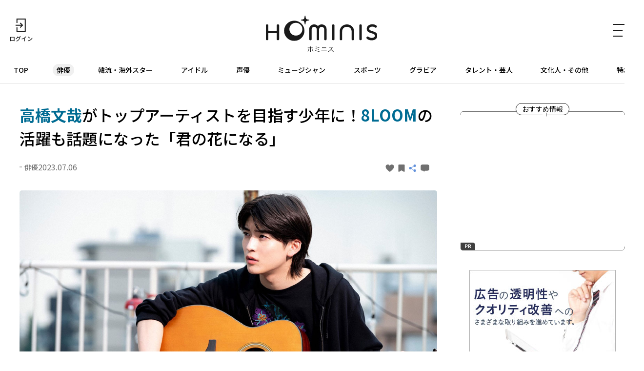

--- FILE ---
content_type: text/html; charset=UTF-8
request_url: https://hominis.media/category/actor/post10926/
body_size: 56509
content:





<!DOCTYPE html>
<html lang="ja">
<head>
  <meta charset="utf-8">
  <meta name="viewport" content="width=device-width, initial-scale=1, maximum-scale=1.0">
  <meta name="format-detection" content="telephone=no">
  <meta name="referrer" content="unsafe-url">
  <meta name="robots" content="max-image-preview:large">

  <link rel="shortcut icon" href="/favicon.ico" type="image/vnd.microsoft.icon">
  <link rel="apple-touch-icon" href="https://hominis.media/apple-touch-icon.png">
  <link rel="canonical" href="https://hominis.media/category/actor/post10926/">

  <title>高橋文哉がトップアーティストを目指す少年に！8LOOMの活躍も話題になった「君の花になる」|芸能人・著名人のニュースサイト ホミニス</title>

  <meta name="description" content="【HOMINIS俳優ニュース】6月に公開された劇場版アニメ「ブラッククローバー 魔法帝の剣」で声優に初挑戦、7月公開の「交換ウソ日記」では恋愛映画初主演を果たした高橋文哉。ドラマやバラエティ番組でもひっぱりだこで、現在注目度急上昇...">
  <meta name="keywords" content="">


<!-- Open Graph Protocol -->
  <meta property="og:type" content="article">
  <meta property="og:site_name" content="ホミニス">
  <meta property="og:title" content="高橋文哉がトップアーティストを目指す少年に！8LOOMの活躍も話題になった「君の花になる」|ホミニス">
  <meta property="og:description" content="【HOMINIS俳優ニュース】6月に公開された劇場版アニメ「ブラッククローバー 魔法帝の剣」で声優に初挑戦、7月公開の「交換ウソ日記」では恋愛映画初主演を果たした高橋文哉。ドラマやバラエティ番組でもひっぱりだこで、現在注目度急上昇...">
  <meta property="og:url" content="https://hominis.media/category/actor/post10926/">
  <meta property="og:image" content="https://hominis.media/2023/07/images/kimihana.jpg">
  <meta property="og:locale" content="ja_JP">

  <!-- FB / X.com -->
  <meta property="fb:app_id" content="1589391694514930">
  <meta name="twitter:card" content="summary_large_image">
  <meta name="twitter:site" content="@HOMINIS_edit">
  <meta name="twitter:image" content="https://hominis.media/2023/07/images/kimihana.jpg">


<!-- css lib -->
  <link rel="preconnect" href="https://fonts.googleapis.com">
  <link rel="preconnect" href="https://fonts.gstatic.com" crossorigin>
  <link rel="stylesheet" href="https://fonts.googleapis.com/css2?family=Noto+Sans+JP:wght@400;500;700&family=Zen+Kaku+Gothic+New&display=swap">
  <link rel="stylesheet" href="https://cdn.jsdelivr.net/npm/swiper@11/swiper-bundle.min.css">

  <!-- css -->
  <link rel="stylesheet" href="/shared/css/sanitize.css">
  <link rel="stylesheet" href="/shared/css/base.css?t=1768653853">
  <link rel="stylesheet" href="/shared/css/common.css?t=1768653853">

  <script>
    window.dataLayer = window.dataLayer || [];
  </script>


  <link rel="stylesheet" href="/shared/css/article.css">
  <script type="application/ld+json">
{
	"@context": "http://schema.org",
	"@type": "NewsArticle",
    "mainEntityOfPage": {
		"@type": "WebPage",
        "@id": "https://hominis.media/category/actor/post10926/"
    },
    "headline": "高橋文哉がトップアーティストを目指す少年に！8LOOMの活躍も話題になった「君の花になる」",
    "image": {
		"@type": "ImageObject",
        "url": "https://hominis.media/2023/07/images/kimihana.jpg",
		"width": "1200",
		"height": "675"
    },
    "datePublished": "2023-07-06T19:30:00+09:00",
	"dateModified": "2023-07-06T19:30:06+09:00",
    "author": {
		"@type": "Organization",
		"name": "HOMINIS（ホミニス）"
    },
    "publisher": {
		"@type": "Organization",
		"name": "HOMINIS（ホミニス）",
        "logo": {
			"@type": "ImageObject",
            "url": "https://hominis.media/shared/images/header/logo.png",
			"width": "195",
			"height": "50"
        }
    },
	"description": "【HOMINIS俳優ニュース】6月に公開された劇場版アニメ「ブラッククローバー 魔法帝の剣」で声優に初挑戦、7月公開の「交換ウソ日記」では恋愛映画初主演を果たした高橋文哉。ドラマやバラエティ番組でもひっぱりだこで、現在注目度急上昇..."
}
</script>
  <script type="application/ld+json">
{
"@context": "http://schema.org",
"@type": "BreadcrumbList",
"itemListElement": [
	{
	    "@type": "ListItem",
	    "position": 1,
	    "item": {
        	"@id": "https://hominis.media/",
        	"name": "HOMINIS"
	    }
    },

	{
	    "@type": "ListItem",
	    "position": 2,
	    "item": {
        	"@id": "https://hominis.media/category/actor/",
        	"name": "俳優"
	    }
	},

	{
	    "@type": "ListItem",
	    "position": 3,
	    "item": {
        	"@id": "https://hominis.media/category/actor/post10926/",
        	"name": "高橋文哉がトップアーティストを目指す少年に！8LOOMの活躍も話題になった「君の花になる」"
	    }
	}

]
}
</script>



<!-- Google Tag Manager 2014/04-05-->
<noscript><iframe src="//www.googletagmanager.com/ns.html?id=GTM-K73Z39"
height="0" width="0" style="display:none;visibility:hidden"></iframe></noscript>
<script>(function(w,d,s,l,i){w[l]=w[l]||[];w[l].push({'gtm.start':
new Date().getTime(),event:'gtm.js'});var f=d.getElementsByTagName(s)[0],
j=d.createElement(s),dl=l!='dataLayer'?'&l='+l:'';j.async=true;j.src=
'//www.googletagmanager.com/gtm.js?id='+i+dl;f.parentNode.insertBefore(j,f);
})(window,document,'script','dataLayer','GTM-K73Z39');</script>
<!-- End Google Tag Manager 2014/04-05-->

<!-- Google Tag Manager -->
<script>(function(w,d,s,l,i){w[l]=w[l]||[];w[l].push({'gtm.start':
new Date().getTime(),event:'gtm.js'});var f=d.getElementsByTagName(s)[0],
j=d.createElement(s),dl=l!='dataLayer'?'&l='+l:'';j.async=true;j.src=
'https://www.googletagmanager.com/gtm.js?id='+i+dl;f.parentNode.insertBefore(j,f);
})(window,document,'script','dataLayer','GTM-P2X8R4L');</script>
<!-- End Google Tag Manager -->


<script async src="https://securepubads.g.doubleclick.net/tag/js/gpt.js"></script>
<script>
window.hominisIsSP = (window.innerWidth < 769) ? true : false;
//console.log(window.hominisIsSP);

if (!window.hominisIsSP) {
  //console.log('PC');

  window.googletag = window.googletag || {cmd: []};
  googletag.cmd.push(function() {
    googletag.defineSlot('/22191978121/HOMINIS_prod_300*250_PC01', [300, 250], 'div-gpt-ad-1662445387625-0').addService(googletag.pubads());
    googletag.pubads().enableSingleRequest();
    googletag.enableServices();
  });

} else {
  //console.log('SP');

  window.googletag = window.googletag || {cmd: []};
  googletag.cmd.push(function() {
    googletag.defineSlot('/22191978121/HOMINIS_prod_300*250_SP01', [300, 250], 'div-gpt-ad-1662445843087-0').addService(googletag.pubads());
    googletag.pubads().enableSingleRequest();
    googletag.enableServices();
  });
}
</script>
</head>

<body id="prohibitionCopy">
<!-- Google Tag Manager (noscript) -->
<noscript><iframe src="https://www.googletagmanager.com/ns.html?id=GTM-P2X8R4L"
height="0" width="0" style="display:none;visibility:hidden"></iframe></noscript>
<!-- End Google Tag Manager (noscript) -->

<div id="container">


<header id="global-header" class="header">
  <div class="header-wrap">
    <div class="header-upper">
      <div class="header-mypage">
              <a href="/mypage/login">
          <img src="/shared/images/icon-login.svg" alt="ログイン" width="48" height="48" fetchpriority="high">
        </a>
            </div>

      <div class="header-logo">
        <a href="/">
          <picture>
            <source srcset="/shared/images/logo_header_sp.svg" media="(max-width: 768px)">
            <img src="/shared/images/logo_header.svg" alt="ホミニス HOMINIS" width="228" height="76" fetchpriority="high">
          </picture>
        </a>
      </div>

      <div class="header-menu-btn">
        <a href="javascript:;" class="header-open-icon" id="menu-open">
          <img src="/shared/images/icon-menu.svg" alt="MENU" width="50" height="48" fetchpriority="high">
        </a>
      </div>
    </div>
  </div>

  <div class="header-lower">
    <nav>
      <ul>
        <li class="home"><a href="/">TOP</a></li>
        <li class="genre-actor"><a href="/category/actor/">俳優</a></li>
        <li class="genre-overseas"><a href="/category/overseas/">韓流・海外スター</a></li>
        <li class="genre-idol"><a href="/category/idol/">アイドル</a></li>
        <li class="genre-voiceActor"><a href="/category/voiceActor/">声優</a></li>
        <li class="genre-musician"><a href="/category/musician/">ミュージシャン</a></li>
        <li class="genre-athlete"><a href="/category/athlete/">スポーツ</a></li>
        <li class="genre-gravures"><a href="/category/gravures/">グラビア</a></li>
        <li class="genre-entertainer"><a href="/category/entertainer/">タレント・芸人</a></li>
        <li class="genre-cultural"><a href="/category/cultural/">文化人・その他</a></li>
        <li class="genre-pickup"><a href="/special/">特集</a></li>
      </ul>
    </nav>
  </div>

  <div id="header-menu" class="header-menu">    
    <div class="header-menu-wrap">

      <div class="header-menu-btn">
        <a href="javascript:;" class="header-close-icon" id="menu-close"></a>
      </div>

      <div class="header-menu-search">
      <form action="/search/" method="get">
          <label class="keyword"><input type="text" name="q" value="" placeholder="記事・人物を検索" autocomplete="off"></label>
          <button type="submit">
            <img src="/shared/images/icon-search_header.svg" alt="" width="24" height="23" fetchpriority="high">
          </button>
        </form>
      </div>


      <div class="header-menu-person">
        <p class="header-menu-title">注目の人</p>
        <ul class="common-tags">

          <li class="common-tag"><a href="/person/TR535087344941/">#つばきファクトリー</a></li>

          <li class="common-tag"><a href="/person/182315/">#羽生 結弦</a></li>

          <li class="common-tag"><a href="/person/234363/">#樋口 日奈</a></li>

          <li class="common-tag"><a href="/person/140069/">#関 智一</a></li>

        </ul>
      </div>


      <div class="header-menu-special">
        <p class="header-menu-title">特集</p>

        <ul>
          
            <li><a href="/special/109/">HOMINIS限定の撮りおろしカット特集！</a></li>
          
            <li><a href="/special/108/">ふたりのこと。</a></li>
          
            <li><a href="/special/107/">#推シゴトーク</a></li>
          
            <li><a href="/special/106/">プロフィール帳</a></li>
          
        </ul>

        <div class="header-btn">
          <a href="/special/">特集一覧</a>
        </div>
      </div>

      <div class="header-menu-category">
        <p class="header-menu-title">カテゴリー</p>
        <ul>
          <li><a href="/category/actor/"><span>俳優</span></a></li>
          <li><a href="/category/overseas/"><span>韓流・海外スター</span></a></li>
          <li><a href="/category/idol/"><span>アイドル</span></a></li>
          <li><a href="/category/voiceActor/"><span>声優</span></a></li>
          <li><a href="/category/musician/"><span>ミュージシャン</span></a></li>
          <li><a href="/category/athlete/"><span>スポーツ</span></a></li>
          <li><a href="/category/gravures/"><span>グラビア</span></a></li>
          <li><a href="/category/entertainer/"><span>タレント・芸人</span></a></li>
          <li><a href="/category/cultural/"><span>文化人・その他</span></a></li>
        </ul>
      </div>

      <div class="header-menu-new">
        <div class="header-btn">
          <a href="/news/">新着記事一覧</a>
        </div>
      </div>

      <div class="header-menu-sns">
        <ul>
          <li>
            <a href="https://twitter.com/HOMINIS_edit" target="_blank" rel="nofollow">
              <img src="/shared/images/icon-x.png" alt="X" width="50" height="50" fetchpriority="high">
            </a>
          </li>
          <li>
            <a href="https://www.instagram.com/official_hominis/" target="_blank" rel="nofollow">
              <img src="/shared/images/icon-instagram.png" alt="Instagram" width="50" height="50" fetchpriority="high">
            </a>
          </li>
          <li>
            <a href="https://www.facebook.com/hominis.media/" target="_blank" rel="nofollow">
              <img src="/shared/images/icon-facebook.png" alt="Facebook" width="50" height="50" fetchpriority="high">
            </a>
          </li>
        </ul>
      </div>

      <div class="header-menu-login">
        <div class="header-login-btn">
          <a href="/mypage/login">ログイン(無料)</a>
        </div>
      </div>

      <div class="header-menu-legal">
        <ul>
          <li><a href="/about/">HOMINISとは</a></li>
          <li><a href="/terms/">サイトのご利用にあたって</a></li>
          <li><a href="/loginterms/">ログイン利用規約</a></li>
          <li><a href="https://www.skyperfectv.co.jp/privacypolicy/" target="_blank">プライバシーポリシー</a></li>
        </ul>
      </div>
    </div>
    <div class="overlay"></div>
  </div>
</header>

<script>
  (() => {
    if (location.pathname == "/") {
      let item = document.getElementById('global-header').querySelector('nav ul li:first-child');
      item.classList.add('is-active');
    } else {

      let nav = document.getElementById('global-header').querySelector('nav ul');
      let nav_list = document.getElementById('global-header').querySelectorAll('nav ul li');

      nav_list.forEach((elm) => {

        let href = elm.firstChild.getAttribute('href');
        if (href == '/') {
          return;
        }

        if (location.pathname.indexOf(href) >= 0) {
          elm.classList.add('is-active');

          let elm_rect = elm.getBoundingClientRect();
          nav.scrollLeft = elm_rect.left - 20;
        }
      });
    }
  })();
</script>


<main id="main">
<div class="common-content">
<div class="common-content-main archives-main page-actor">



  <article id="entry-10926" class="article-main page-actor">
    <div class="common-fixed-menu for-sp">
      <ul>
<li data-entry-id="10926" class="js-good fixed-item-good "><a href="javascript:;"><svg xmlns="http://www.w3.org/2000/svg" width="9" height="8" viewBox="0 0 9 8"><path fill="#707070" d="M0,2.582A2.35,2.35,0,0,1,4.5,1.433,2.35,2.35,0,0,1,9,2.582C9,5.225,4.5,8,4.5,8h0S0,5.226,0,2.582Z"/></svg></a></li>
<li data-entry-id="10926" class="js-keep fixed-item-keep "><a href="javascript:;"><svg xmlns="http://www.w3.org/2000/svg" width="13" height="15" viewBox="0 0 13 15"><path fill="#707070" d="M1.444,3H11.556A1.406,1.406,0,0,1,13,4.364V16.636A1.406,1.406,0,0,1,11.556,18L6.277,15.014,1.444,18A1.406,1.406,0,0,1,0,16.636V4.364A1.406,1.406,0,0,1,1.444,3Z" transform="translate(0 -3)"/></svg></a></li>
<li><a href="javascript:;" class="share-modal-open"><svg xmlns="http://www.w3.org/2000/svg" width="16.992" height="15" viewBox="0 0 16.992 15"><g transform="translate(-320 -282)"><g transform="translate(1)"><circle cx="2.5" cy="2.5" r="2.5" transform="translate(319 287)" fill="#6291db"/><circle cx="2.5" cy="2.5" r="2.5" transform="translate(328 282)" fill="#6291db"/><circle cx="2.5" cy="2.5" r="2.5" transform="translate(328 292)" fill="#6291db"/><path d="M3000.458-2574l1.956,9.586-9.586-1.955" transform="translate(632.007 -3646.808) rotate(135)" fill="none" stroke="#6291db" stroke-width="1"/></g></g></svg></a></li>
<li class="js-comment fixed-item-comment "><a href="javascript:;"><svg xmlns="http://www.w3.org/2000/svg" width="13" height="11" viewBox="0 0 13 11"><g transform="translate(-318 -211)"><path d="M-2639.955,2864.308H-2641a3,3,0,0,1-3-3V2858a3,3,0,0,1,3-3h7a3,3,0,0,1,3,3v3.308a3,3,0,0,1-3,3h-3.645L-2638.8,2866Z" transform="translate(2962 -2644)" fill="#707070"/></g></svg></a></li>
</ul>
<div class="fixed-item-more"><a href="https://www.skyperfectv.co.jp/program/search/?q=%E9%AB%98%E6%A9%8B%E6%96%87%E5%93%89" target="_blank" rel="noopener noreferrer"><span>もっと知りたい！</span></a></div>
    </div>

    <div class="article-wrap">
      <div class="article-header">
        <h1 class="contentTitle"><strong>高橋文哉</strong>がトップアーティストを目指す少年に！<strong>8LOOM</strong>の活躍も話題になった「君の花になる」</h1>
        <div class="article-header-info">
          <div class="article-header-info-left">
            <p class="common-category">俳優</p>
            <time class="common-date">2023.07.06</time>
          </div>
          <div class="article-header-info-right">
          	<a data-entry-id="10926" class="js-good entry-h-good " href="javascript:;"><svg xmlns="http://www.w3.org/2000/svg" width="9" height="8" viewBox="0 0 9 8"><path fill="#707070" d="M0,2.582A2.35,2.35,0,0,1,4.5,1.433,2.35,2.35,0,0,1,9,2.582C9,5.225,4.5,8,4.5,8h0S0,5.226,0,2.582Z"/></svg><span></span></a>
<a data-entry-id="10926" class="js-keep entry-h-keep " href="javascript:;"><svg xmlns="http://www.w3.org/2000/svg" width="13" height="15" viewBox="0 0 13 15"><path fill="#707070" d="M1.444,3H11.556A1.406,1.406,0,0,1,13,4.364V16.636A1.406,1.406,0,0,1,11.556,18L6.277,15.014,1.444,18A1.406,1.406,0,0,1,0,16.636V4.364A1.406,1.406,0,0,1,1.444,3Z" transform="translate(0 -3)"/></svg><span></span></a>
<a class="entry-h-share share-modal-open" href="javascript:;"><svg xmlns="http://www.w3.org/2000/svg" width="16.992" height="15" viewBox="0 0 16.992 15"><g transform="translate(-320 -282)"><g transform="translate(1)"><circle cx="2.5" cy="2.5" r="2.5" transform="translate(319 287)" fill="#6291db"/><circle cx="2.5" cy="2.5" r="2.5" transform="translate(328 282)" fill="#6291db"/><circle cx="2.5" cy="2.5" r="2.5" transform="translate(328 292)" fill="#6291db"/><path d="M3000.458-2574l1.956,9.586-9.586-1.955" transform="translate(632.007 -3646.808) rotate(135)" fill="none" stroke="#6291db" stroke-width="1"/></g></g></svg></a>
<a data-entry-id="10926" class="js-comment entry-h-comment " href="javascript:;"><svg xmlns="http://www.w3.org/2000/svg" width="13" height="11" viewBox="0 0 13 11"><g transform="translate(-318 -211)"><path d="M-2639.955,2864.308H-2641a3,3,0,0,1-3-3V2858a3,3,0,0,1,3-3h7a3,3,0,0,1,3,3v3.308a3,3,0,0,1-3,3h-3.645L-2638.8,2866Z" transform="translate(2962 -2644)" fill="#707070"/></g></svg></a>
          </div>
        </div>
      </div>

      
      
      
            <figure class="picture imgGuard">
        <a href="./gallery/">
          <img src="/2023/07/images/kimihana.jpg" alt="" width="1200" height="675" data-asset-id="42668" data-credit="" fetchpriority="high">
          <!-- thumbnail: /assets_c/2023/07/kimihana-thumb-375xauto-42668.jpg -->
        </a>
        
      </figure>
      





<p>6月に公開された劇場版アニメ「ブラッククローバー 魔法帝の剣」で声優に初挑戦、7月公開の「交換ウソ日記」では恋愛映画初主演を果たした高橋文哉。ドラマやバラエティ番組でもひっぱりだこで、現在注目度急上昇中の俳優だ。</p>
<p>高橋の本格的な俳優活動は、2019～2020年に放送された令和仮面ライダーシリーズ第1作「仮面ライダーゼロワン」での主演から始まった。若手俳優の登竜門として知られるライダーシリーズを経て、2021年放送のドラマ「最愛」で演技力の高さが話題となり、一気に知名度がアップした。</p>
<p>高橋の演技の幅は広く、「仮面ライダーゼロワン」では表情豊かでハジける演技を見せ、「最愛」では憂いや儚さが滲む演技で視聴者の心を揺さぶった。その才能は計り知れないところがあり、今後の進化に注目していきたい若手俳優と言える。</p>
<p>そんな高橋の演技をたっぷり味わえるのが、2022年放送のドラマ「君の花になる」だ。主役は本田翼が演じる仲町あす花。ある事情から高校教師を辞めたあす花は、ひょんなことからボーイズグループ「8LOOM（ブルーム）」のメンバーが暮らす寮の寮母として働くことに。高橋は8LOOMのセンターで、かつてあす花の教え子だった佐神弾役を務める。</p>
<figure class="picture imgGuard"><a class="js-gallery-link" href="./gallery/"><img src="https://hominis.media/2023/07/images/kimihana2.jpg" width="780" height="439" data-caption="「8LOOM」としてトップアーティストを目指すメンバーたちの姿を描く" alt="「8LOOM」としてトップアーティストを目指すメンバーたちの姿を描く"  loading="lazy"></a> <figcaption>「8LOOM」としてトップアーティストを目指すメンバーたちの姿を描く</figcaption></figure>
<p>物語は、あす花が教師だった頃の回想から始まる。夜も更けた校舎、音楽室から聴こえるギターの音と歌声を不審に思ったあす花が見に行くと、そこには弾の姿が。ベランダから飛び降り自転車で逃走する弾だが、ICレコーダーを忘れたことに気づき、慌てて音楽室に戻る。</p>
<p>戻る際に自転車をドリフトさせるアクションもさすがだが、あす花との会話も見どころだ。歌を録音したICレコーダーを聴くあす花が唇に指を当て「しっ」と言った時、「すみません...」と子どもらしく素直に従ったり、歌を褒められた時には少し照れながらも嬉しそうに微笑んだり。回想の中の弾は、純な高校生といった印象を受ける。</p>





      
      


      <div class="article-image-link">
        <a href="./gallery/">この記事の全ての画像を見る</a>
      </div>

      
                        <div class="article-pager-next common-arrow-btn">
            <a href="./?page=2">次のページへ</a>
          </div>
        
        <!-- total: 2 -->
<div class="common-pagenation for-pc"><ol>
<li class="current"><a class="page-numbers" href="/category/actor/post10926/?page=1">1</a></li>
<li class=""><a class="page-numbers" href="/category/actor/post10926/?page=2">2</a></li>
</ol><div class="next-arrow active"><a href="/category/actor/post10926/?page=2"></a></div></div>
        <!-- total: 2 -->
<div class="common-pagenation for-sp"><ol>
<li class="current"><a class="page-numbers" href="/category/actor/post10926/?page=1">1</a></li>
<li class=""><a class="page-numbers" href="/category/actor/post10926/?page=2">2</a></li>
</ol><div class="next-arrow active"><a href="/category/actor/post10926/?page=2"></a></div></div>

      
    </div><!-- /article-wrap -->

    
      <div class="broadcast-info">
    <a href="https://www.skyperfectv.co.jp/program/search/?q=%E9%AB%98%E6%A9%8B%E6%96%87%E5%93%89" target="_blank">
    <h2 class="broadcast-info-title">もっと知りたい！</h2>
    <div class="broadcast-info-text">
      <h3 class="broadcast-info-text-title">放送情報</h3>
      <p><b>君の花になる</b><br />放送日時：2023年7月16日(日)11:00～</p>
<p><b>8LOOM ROOM～君花アフターパーティー！</b><br />放送日時：2023年7月16日(日)19:40～</p>
<p><b>君の花になる“Let's 8LOOM”TOUR～FIRST and LAST～完全版</b><br />放送日時：2023年7月17日(月)15:00～</p>
<p><b>君の花になる“Let's 8LOOM”TOUR ～THE FINAL～ 特別編集版</b><br />放送日時：2023年7月17日(月)17:30～</p>
<p>チャンネル：TBSチャンネル1<br />※放送スケジュールは変更になる場合がございます</p>
    </div>
    </a>
  </div>
    

    


  </article>




  <section class="article-sub">

    <div class="common-related">


	  <div class="common-related-heading">
		<span class="common-balloon">Related</span>
	  </div>
	  <div class="common-related-block">
		<h2 class="common-related-title">この記事を見た人へのおすすめ</h2>
        <div class="common-cards col-2"><div class="common-card cat-actor"><a href="/category/actor/post15577/"><figure class="common-card-image img-protect"><img src="/assets_c/2025/10/2511ShonenToInu01-thumb-375xauto-67524.jpg" alt="「あんぱん」の"健ちゃん"も好評だった<strong>高橋文哉</strong>が切実に生きる青年を熱演！<strong>西野七瀬</strong>の新境地も見逃せない映画「少年と犬」" width="304" height="203" loading="lazy" fetchpriority="high"></figure><div class="common-card-text"><h3 class="common-card-title">「あんぱん」の"健ちゃん"も好評だった<strong>高橋文哉</strong>が切実に生きる青年を熱演！<strong>西野七瀬</strong>の新境地も見逃せない映画「少年と犬」</h3><p class="common-category">俳優</p><div class="common-card-bottom"><time class="common-date" rel="2025-11-03">2025.11.03</time><p class="common-good">24</p></div></div></a></div><div class="common-card cat-actor"><a href="/category/actor/post14922/"><figure class="common-card-image img-protect"><img src="/assets_c/2025/07/anohitogakieta-thumb-375xauto-64161.jpg" alt="<strong>高橋文哉</strong>、細やかなアプローチで作り込んだ"普通の青年" 配達員が事件に巻き込まれていく予測不能のミステリー・エンタテインメント「あの人が消えた」" width="304" height="203" loading="lazy" fetchpriority="high"></figure><div class="common-card-text"><h3 class="common-card-title"><strong>高橋文哉</strong>、細やかなアプローチで作り込んだ"普通の青年" 配達員が事件に巻き込まれていく予測不能のミステリー・エンタテインメント「あの人が消えた」</h3><p class="common-category">俳優</p><div class="common-card-bottom"><time class="common-date" rel="2025-07-05">2025.07.05</time><p class="common-good">13</p></div></div></a></div><div class="common-card cat-actor"><a href="/category/actor/post14721/"><figure class="common-card-image img-protect"><img src="/assets_c/2025/06/2506anpan01-thumb-375xauto-63174.jpg" alt="千尋役の<strong>中沢元紀</strong>に集まる熱い視線！朝ドラ「あんぱん」で<strong>河合優実</strong>、<strong>高橋文哉</strong>らが体現する若者たちの青春模様" width="304" height="203" loading="lazy" fetchpriority="high"></figure><div class="common-card-text"><h3 class="common-card-title">千尋役の<strong>中沢元紀</strong>に集まる熱い視線！朝ドラ「あんぱん」で<strong>河合優実</strong>、<strong>高橋文哉</strong>らが体現する若者たちの青春模様</h3><p class="common-category">俳優</p><div class="common-card-bottom"><time class="common-date" rel="2025-06-09">2025.06.09</time><p class="common-good">5</p></div></div></a></div><div class="common-card cat-actor"><a href="/category/actor/post14349/"><figure class="common-card-image img-protect"><img src="/assets_c/2025/04/blueperiod-kv-thumb-375xauto-61156.jpg" alt="<strong>眞栄田郷敦</strong>が美術に情熱傾ける高校生そのものに！映画「ブルーピリオド」で本領発揮" width="304" height="203" loading="lazy" fetchpriority="high"></figure><div class="common-card-text"><h3 class="common-card-title"><strong>眞栄田郷敦</strong>が美術に情熱傾ける高校生そのものに！映画「ブルーピリオド」で本領発揮</h3><p class="common-category">俳優</p><div class="common-card-bottom"><time class="common-date" rel="2025-05-07">2025.05.07</time><p class="common-good">3</p></div></div></a></div><div class="common-card cat-actor"><a href="/category/actor/post13980/"><figure class="common-card-image img-protect"><img src="/assets_c/2025/02/KVshounentoinu_gravures-thumb-375xauto-59273.jpg" alt="<strong>西野七瀬</strong>の笑顔がまぶしい！HOMINIS限定の撮りおろしカット集" width="304" height="203" loading="lazy" fetchpriority="high"></figure><div class="common-card-text"><h3 class="common-card-title"><strong>西野七瀬</strong>の笑顔がまぶしい！HOMINIS限定の撮りおろしカット集</h3><p class="common-category">俳優</p><div class="common-card-bottom"><time class="common-date" rel="2025-03-22">2025.03.22</time><p class="common-good">1</p></div></div></a></div><div class="common-card cat-actor"><a href="/category/actor/post13988/"><figure class="common-card-image img-protect"><img src="/assets_c/2025/02/hn028_-thumb-375xauto-59324.jpg" alt="<strong>西野七瀬</strong>、『少年と犬』を通して出会った新しい感情とは「自分と強く重なってくる感覚」" width="304" height="203" loading="lazy" fetchpriority="high"></figure><div class="common-card-text"><h3 class="common-card-title"><strong>西野七瀬</strong>、『少年と犬』を通して出会った新しい感情とは「自分と強く重なってくる感覚」</h3><p class="common-category">俳優</p><div class="common-card-bottom"><time class="common-date" rel="2025-03-19">2025.03.19</time><p class="common-good">3</p></div></div></a></div><div class="common-card cat-actor"><a href="/category/actor/post14116/"><figure class="common-card-image img-protect"><img src="/assets_c/2025/02/takahasi1-thumb-375xauto-59971.jpg" alt="デビュー以来、ドラマ・映画に引っ張りだこの<strong>高橋文哉</strong>のキーとなる作品を紹介" width="304" height="203" loading="lazy" fetchpriority="high"></figure><div class="common-card-text"><h3 class="common-card-title">デビュー以来、ドラマ・映画に引っ張りだこの<strong>高橋文哉</strong>のキーとなる作品を紹介</h3><p class="common-category">俳優</p><div class="common-card-bottom"><time class="common-date" rel="2025-03-01">2025.03.01</time><p class="common-good">5</p></div></div></a></div><div class="common-card cat-actor"><a href="/category/actor/post14086/"><figure class="common-card-image img-protect"><img src="/assets_c/2025/02/zeroone1-thumb-375xauto-59834.jpg" alt="<strong>高橋文哉</strong>の現在の活躍ぶりも納得！役に向き合う姿勢＆演技力で感じるポテンシャルの高さ" width="304" height="203" loading="lazy" fetchpriority="high"></figure><div class="common-card-text"><h3 class="common-card-title"><strong>高橋文哉</strong>の現在の活躍ぶりも納得！役に向き合う姿勢＆演技力で感じるポテンシャルの高さ</h3><p class="common-category">俳優</p><div class="common-card-bottom"><time class="common-date" rel="2025-02-28">2025.02.28</time><p class="common-good">0</p></div></div></a></div><div class="common-card cat-actor"><a href="/category/actor/post13109/"><figure class="common-card-image img-protect"><img src="/assets_c/2024/09/ryouri-thumb-375xauto-54393.jpg" alt="<strong>高橋文哉</strong>と<strong>志尊淳</strong>の初共演作が眼福！演技はもちろんそれぞれの魅力も炸裂する「フェルマーの料理」" width="304" height="203" loading="lazy" fetchpriority="high"></figure><div class="common-card-text"><h3 class="common-card-title"><strong>高橋文哉</strong>と<strong>志尊淳</strong>の初共演作が眼福！演技はもちろんそれぞれの魅力も炸裂する「フェルマーの料理」</h3><p class="common-category">俳優</p><div class="common-card-bottom"><time class="common-date" rel="2024-09-26">2024.09.26</time><p class="common-good">2</p></div></div></a></div><div class="common-card cat-actor"><a href="/category/actor/post12240/"><figure class="common-card-image img-protect"><img src="/assets_c/2024/04/raziha-thumb-375xauto-49775.jpg" alt="<strong>窪田正孝</strong>と<strong>本田翼</strong>の秀逸な演技と、放射線技師たちの活躍が詰め込まれた特別編！「ラジエーションハウスII 特別編～トラブル続出！？最悪の日～」" width="304" height="203" loading="lazy" fetchpriority="high"></figure><div class="common-card-text"><h3 class="common-card-title"><strong>窪田正孝</strong>と<strong>本田翼</strong>の秀逸な演技と、放射線技師たちの活躍が詰め込まれた特別編！「ラジエーションハウスII 特別編～トラブル続出！？最悪の日～」</h3><p class="common-category">俳優</p><div class="common-card-bottom"><time class="common-date" rel="2024-04-25">2024.04.25</time><p class="common-good">0</p></div></div></a></div></div>      </div>



      <div class="common-related-block gallery-images">
    <h2 class="common-related-title">記事の画像</h2>
    <ul>
      
        
          
          <li>
            <a href="./gallery/?p=1">
              <figure class="img-protect">
                <img src="/2023/07/images/kimihana.jpg" alt="" width="174" height="116" data-asset-id="42668" data-credit="" loading="lazy">
              </figure>
            </a>
          </li>
        
      
        
          
          <li>
            <a href="./gallery/?p=2">
              <figure class="img-protect">
                <img src="/2023/07/images/kimihana2.jpg" alt="" width="174" height="116" data-asset-id="42669" data-credit="" loading="lazy">
              </figure>
            </a>
          </li>
        
      
        
          
          <li>
            <a href="./gallery/?p=3">
              <figure class="img-protect">
                <img src="/2023/07/images/kimihana3.jpg" alt="" width="174" height="116" data-asset-id="42670" data-credit="" loading="lazy">
              </figure>
            </a>
          </li>
        
      
        
          
          <li>
            <a href="./gallery/?p=4">
              <figure class="img-protect">
                <img src="/2023/07/images/kimihana4.jpg" alt="" width="174" height="116" data-asset-id="42671" data-credit="" loading="lazy">
              </figure>
            </a>
          </li>
        
      
    </ul>
  </div>

  
  <div class="common-related-block">
    <h2 class="common-related-title">記事に関するワード</h2>
    <ul class="common-tags">
      
        
      
        
      
        
          
            <li class="common-tag"><a href="/tag/cat1464/cat1455/archives/">国内ドラマ</a></li>
          
        
      
    </ul>
  </div>


    </div><!-- /common-related -->

    <div class="article-person">
    <div class="article-person-heading">
      <span class="common-balloon">Person</span>
    </div>

    <h2 class="article-person-title">関連人物</h2>
    
      <ul class="common-tags">
        
          <li class="common-tag"><a href="/person/335510/">#高橋 文哉</a></li>
        
          <li class="common-tag"><a href="/person/60131/">#本田 翼</a></li>
        
      </ul>
    
  </div><!-- / article-person -->


  

  </section>



  <div class="modal share-modal">
    <div class="modal-wrap share-modal-wrap">
      <p class="share-modal-title">この記事をシェア</p>

      <ul>
        <li>
          <a href="javascript:;" target="_blank" rel="noopener noreferrer" class="share-x-btn">
            <img src="/shared/images/icon-x.png" alt="X" width="50" height="50">
          </a>
        </li>
        <li>
          <a href="javascript:;" target="_blank" rel="noopener noreferrer" class="share-facebook-btn">
            <img src="/shared/images/icon-facebook.png" alt="Facebook" width="50" height="50">
          </a>
        </li>
        <li>
          <a href="javascript:;" target="_blank" rel="noopener noreferrer" class="share-line-btn">
            <img src="/shared/images/icon-line.png" alt="Instagram" width="50" height="50">
          </a>
        </li>
      </ul>

      <div>
        <a href="javascript:;" class="share-copy-btn">URLをコピー</a>
      </div>
      <div class="close"><span>close</span></div>
    </div>
    <div class="overlay"></div>
  </div>



  <div class="modal" id="modal-login-keep">
    <div class="modal-wrap login-recommend">
      <h4>記事の保存</h4>
      <p>
      	保存はログイン限定機能です。<br>
        好きな記事やギャラリーページを保存し、<br>
        マイページでいつでも<br>
        閲覧することができます。<br>
      </p>
      <div class="common-login-btn"><a href="/mypage/login?redirect_url=%2Fcategory%2Factor%2Fpost10926%2F">ログイン(無料)</a></div>
      <div class="close"><span>close</span></div>
    </div>
    <div class="overlay"></div>
  </div>

  <div class="modal" id="modal-login-comment">
    <div class="modal-wrap login-recommend">
      <h4>コメント</h4>
      <p>
      	コメントはログイン限定機能です。<br>
		記事に応援や感想などのコメントができ、<br>
      	他のファンのコメントも見られます。
      </p>
      <div class="common-login-btn"><a href="/mypage/login?redirect_url=%2Fcategory%2Factor%2Fpost10926%2F">ログイン(無料)</a></div>
      <div class="close"><span>close</span></div>
    </div>
    <div class="overlay"></div>
  </div>




</div><!-- /common-content-main -->


  

<aside class="side-menu">

  <div class="side-menu-pickup">
    <h2 class="side-menu-pickup-heading">
      <span class="common-balloon">おすすめ情報</span>
    </h2>
    
    <!-- /22191978121/HOMINIS_prod_300*250_PC01 -->
    <div class="ad for-pc" id='div-gpt-ad-1662445387625-0' style='min-width: 300px; min-height: 250px;'>
      <script>
        if (!window.hominisIsSP) {googletag.cmd.push(function() {googletag.display('div-gpt-ad-1662445387625-0');});}
      </script>
    </div>

    <!-- /22191978121/HOMINIS_prod_300*250_SP01 -->
    <div class="ad for-sp" id='div-gpt-ad-1662445843087-0' style='min-width: 300px; min-height: 250px;'>
      <script>
        if (window.hominisIsSP) {googletag.cmd.push(function() { googletag.display('div-gpt-ad-1662445843087-0'); });}
      </script>
    </div>
  </div><!-- /side-menu-pickup -->


  <div class="side-menu-banner" id="side_ads1">
    <script type="text/javascript" src="//yads.c.yimg.jp/js/yads-async.js"></script>
    <script type="text/javascript">
      yadsRequestAsync({
        yads_ad_ds : '32545_585816',
        yads_parent_element : "side_ads1"
      });
    </script>
  </div><!-- /side-menu-banner -->



  <div class="side-menu-new for-pc">
    <div class="side-menu-new-heading">
      <h3 class="side-menu-new-title">
        <span class="common-balloon">新着記事</span>
        <span class="side-menu-new-title-text">What's New</span>
      </h3>
    </div>


<div class="common-cards">
<div class="common-card cat-actor   ">
    <a href="/category/actor/post15991/">
      
      <figure class="common-card-image img-protect">
        <img src="/assets_c/2026/01/2601oninohanayome01-thumb-375xauto-69548.jpg" alt="King＆Prince・永瀬廉の俳優活動が過熱！「ラストマン」「リブート」後に控える「鬼の花嫁」の鬼龍院玲夜役に集まる期待とは？" width="304" height="203" loading="lazy" data-asset-id="69548" data-credit="">
      </figure>
      <div class="common-card-text">
        <h3 class="common-card-title"><strong>King＆Prince・永瀬廉</strong>の俳優活動が過熱！「ラストマン」「リブート」後に控える「鬼の花嫁」の鬼龍院玲夜役に集まる期待とは？</h3>
        <p class="common-category">俳優</p>
        <div class="common-card-bottom">
          <time class="common-date" rel="2026-01-17">2026.01.17</time>
          <p data-entry-id="15991" class="common-good">0</p>
        </div>
      </div>
    </a>
  </div>




<div class="common-card cat-actor   ">
    <a href="/category/actor/post15997/">
      
      <figure class="common-card-image img-protect">
        <img src="/assets_c/2026/01/longvacation-thumb-375xauto-69578.jpg" alt="木村拓哉&山口智子の共演で社会現象を巻き起こした大人の恋愛ドラマ！"完璧すぎない"恋の過程が魅力的な「ロングバケーション」" width="304" height="203" loading="lazy" data-asset-id="69578" data-credit="">
      </figure>
      <div class="common-card-text">
        <h3 class="common-card-title"><strong>木村拓哉</strong>&<strong>山口智子</strong>の共演で社会現象を巻き起こした大人の恋愛ドラマ！"完璧すぎない"恋の過程が魅力的な「ロングバケーション」</h3>
        <p class="common-category">俳優</p>
        <div class="common-card-bottom">
          <time class="common-date" rel="2026-01-17">2026.01.17</time>
          <p data-entry-id="15997" class="common-good">0</p>
        </div>
      </div>
    </a>
  </div>




<div class="common-card cat-musician   ">
    <a href="/category/musician/post15968/">
      
      <figure class="common-card-image img-protect">
        <img src="/assets_c/2026/01/2601AwakenTheBloodline01-thumb-375xauto-69384.jpg" alt="&TEAMのここでしか見られない密着映像＆インタビューも！"進化"した姿が凝縮した初のアジアツアーのアンコール公演" width="304" height="203" loading="lazy" data-asset-id="69384" data-credit="">
      </figure>
      <div class="common-card-text">
        <h3 class="common-card-title"><strong>&TEAM</strong>のここでしか見られない密着映像＆インタビューも！"進化"した姿が凝縮した初のアジアツアーのアンコール公演</h3>
        <p class="common-category">ミュージシャン</p>
        <div class="common-card-bottom">
          <time class="common-date" rel="2026-01-16">2026.01.16</time>
          <p data-entry-id="15968" class="common-good">0</p>
        </div>
      </div>
    </a>
  </div>




<div class="common-card cat-actor   ">
    <a href="/category/actor/post15995/">
      
      <figure class="common-card-image img-protect">
        <img src="/assets_c/2026/01/riyuu-thumb-375xauto-69574.jpg" alt="寺尾聰が刑事と父親の狭間で揺れる葛藤を、味わい深く表現！謎で満ちた殺人事件を題材にした『宮部みゆき原作「理由」』" width="304" height="203" loading="lazy" data-asset-id="69574" data-credit="">
      </figure>
      <div class="common-card-text">
        <h3 class="common-card-title"><strong>寺尾聰</strong>が刑事と父親の狭間で揺れる葛藤を、味わい深く表現！謎で満ちた殺人事件を題材にした『<strong>宮部みゆき</strong>原作「理由」』</h3>
        <p class="common-category">俳優</p>
        <div class="common-card-bottom">
          <time class="common-date" rel="2026-01-16">2026.01.16</time>
          <p data-entry-id="15995" class="common-good">0</p>
        </div>
      </div>
    </a>
  </div>




<div class="common-card cat-actor   ">
    <a href="/category/actor/post15996/">
      
      <figure class="common-card-image img-protect">
        <img src="/assets_c/2026/01/ieuruonna-thumb-375xauto-69576.jpg" alt="北川景子演じるスーパー営業ウーマンの強烈な個性に首ったけ！ドラマ「家売るオンナ」" width="304" height="203" loading="lazy" data-asset-id="69576" data-credit="">
      </figure>
      <div class="common-card-text">
        <h3 class="common-card-title"><strong>北川景子</strong>演じるスーパー営業ウーマンの強烈な個性に首ったけ！ドラマ「家売るオンナ」</h3>
        <p class="common-category">俳優</p>
        <div class="common-card-bottom">
          <time class="common-date" rel="2026-01-16">2026.01.16</time>
          <p data-entry-id="15996" class="common-good">0</p>
        </div>
      </div>
    </a>
  </div>

</div>


    <div class="common-arrow-btn">
      <a href="/news/">新着記事をもっとみる</a>
    </div>
  </div>



  <div class="side-menu-ranking">
    <div class="side-menu-ranking-heading">
      <h3 class="side-menu-ranking-title">
        <span class="common-balloon">人気の記事</span>
        <span class="side-menu-ranking-title-text">Ranking</span>
      </h3>
      <div class="common-all-link for-sp">
        <a href="/ranking/">一覧へ</a>
      </div>
    </div>

    <div class="common-cards">
      
        
        <div class="swiper-wrapper">
          
            <div class="common-card cat-actor  swiper-slide  ">
    <a href="/category/actor/post15988/">
      
        <p class="common-card-num">No.<em>1</em></p>
      
      <figure class="common-card-image img-protect">
        <img src="/assets_c/2026/01/260110dancemachida01-thumb-375xauto-69525.jpg" alt=""年男"となる2026年は「九条の大罪」も...役者として躍動する町田啓太が「10DANCE」で見せたダンス以上に光る多彩な表現力" width="304" height="203" loading="lazy" data-asset-id="69525" data-credit="">
      </figure>
      <div class="common-card-text">
        <h3 class="common-card-title">"年男"となる2026年は「九条の大罪」も...役者として躍動する<strong>町田啓太</strong>が「10DANCE」で見せたダンス以上に光る多彩な表現力</h3>
        <p class="common-category">俳優</p>
        <div class="common-card-bottom">
          <time class="common-date" rel="2026-01-15">2026.01.15</time>
          <p data-entry-id="15988" class="common-good">0</p>
        </div>
      </div>
    </a>
  </div>

          
            <div class="common-card cat-overseas  swiper-slide  ">
    <a href="/category/overseas/post15987/">
      
        <p class="common-card-num">No.<em>2</em></p>
      
      <figure class="common-card-image img-protect">
        <img src="/assets_c/2026/01/2601Spaghetti01-thumb-375xauto-69513.jpg" alt="日本デビュー3周年へ...LE SSERAFIM(ルセラフィム)、全米人気が急拡大するきっかけにもなったヒット曲「SPAGHETTI」の中毒性抜群の世界観" width="304" height="203" loading="lazy" data-asset-id="69513" data-credit="">
      </figure>
      <div class="common-card-text">
        <h3 class="common-card-title">日本デビュー3周年へ...<strong>LE SSERAFIM(ルセラフィム)</strong>、全米人気が急拡大するきっかけにもなったヒット曲「SPAGHETTI」の中毒性抜群の世界観</h3>
        <p class="common-category">韓流・海外スター</p>
        <div class="common-card-bottom">
          <time class="common-date" rel="2026-01-14">2026.01.14</time>
          <p data-entry-id="15987" class="common-good">0</p>
        </div>
      </div>
    </a>
  </div>

          
            <div class="common-card cat-actor  swiper-slide  ">
    <a href="/category/actor/post15958/">
      
        <p class="common-card-num">No.<em>3</em></p>
      
      <figure class="common-card-image img-protect">
        <img src="/assets_c/2026/01/55b7c9645f84ca745c20ea1b70e10eed-thumb-375xauto-69336.jpg" alt="深津絵里の初々しくも風格のある演技！鈴木美弥・堀江葉月らと共演、少女版「スタンド・バイ・ミー」とも呼ばれた「STAY GOLD」" width="304" height="203" loading="lazy" data-asset-id="69336" data-credit="(C)バンダイビジュアル／Softgarage／スカイプランニング">
      </figure>
      <div class="common-card-text">
        <h3 class="common-card-title"><strong>深津絵里</strong>の初々しくも風格のある演技！<strong>鈴木美弥</strong>・<strong>堀江葉月</strong>らと共演、少女版「スタンド・バイ・ミー」とも呼ばれた「STAY GOLD」</h3>
        <p class="common-category">俳優</p>
        <div class="common-card-bottom">
          <time class="common-date" rel="2026-01-08">2026.01.08</time>
          <p data-entry-id="15958" class="common-good">0</p>
        </div>
      </div>
    </a>
  </div>

          
            <div class="common-card cat-actor  swiper-slide  ">
    <a href="/category/actor/post15996/">
      
        <p class="common-card-num">No.<em>4</em></p>
      
      <figure class="common-card-image img-protect">
        <img src="/assets_c/2026/01/ieuruonna-thumb-375xauto-69576.jpg" alt="北川景子演じるスーパー営業ウーマンの強烈な個性に首ったけ！ドラマ「家売るオンナ」" width="304" height="203" loading="lazy" data-asset-id="69576" data-credit="">
      </figure>
      <div class="common-card-text">
        <h3 class="common-card-title"><strong>北川景子</strong>演じるスーパー営業ウーマンの強烈な個性に首ったけ！ドラマ「家売るオンナ」</h3>
        <p class="common-category">俳優</p>
        <div class="common-card-bottom">
          <time class="common-date" rel="2026-01-16">2026.01.16</time>
          <p data-entry-id="15996" class="common-good">0</p>
        </div>
      </div>
    </a>
  </div>

          
            <div class="common-card cat-overseas  swiper-slide  ">
    <a href="/category/overseas/post15976/">
      
        <p class="common-card-num">No.<em>5</em></p>
      
      <figure class="common-card-image img-protect">
        <img src="/assets_c/2026/01/2601Le10CM01-thumb-375xauto-69458.jpg" alt="SAKURA(サクラ)も大感激！新年、全米を魅了したLE SSERAFIM(ルセラフィム)に対し、「これほど完璧なチームは見たことがない」と絶賛した10CM(シプセンチ)の言葉とは？" width="304" height="203" loading="lazy" data-asset-id="69458" data-credit="">
      </figure>
      <div class="common-card-text">
        <h3 class="common-card-title"><strong>SAKURA(サクラ)</strong>も大感激！新年、全米を魅了した<strong>LE SSERAFIM(ルセラフィム)</strong>に対し、「これほど完璧なチームは見たことがない」と絶賛した<strong>10CM(シプセンチ)</strong>の言葉とは？</h3>
        <p class="common-category">韓流・海外スター</p>
        <div class="common-card-bottom">
          <time class="common-date" rel="2026-01-10">2026.01.10</time>
          <p data-entry-id="15976" class="common-good">0</p>
        </div>
      </div>
    </a>
  </div>

          
        </div>
      
    </div><!-- /common-cards -->

    <div class="common-arrow-btn for-pc">
      <a href="/ranking/">ランキングをもっとみる</a>
    </div>
  </div>

  <div class="side-menu-banner" id="side_ads2">
    <script type="text/javascript" src="//yads.c.yimg.jp/js/yads-async.js"></script>
    <script type="text/javascript">
      yadsRequestAsync({
        yads_ad_ds : '32545_589272',
        yads_parent_element : "side_ads2"
      });
    </script>
  </div><!-- /side-menu-banner -->


  <!-- 海のクレヨン 非表示 -->
  <div class="side-menu-banner" style="display:none">
    <a href="https://readyfor.jp/projects/satellite-crayon_sea" target="_blank" rel="nofollow">
      <img src="/shared/images/banner/side_ad_crayon.png" alt="衛星写真に写った海の色から産まれた海のクレヨン" width="300" height="250" loading="lazy">
    </a>
  </div>

  <!-- THE SEASONS 非表示 -->
  <div id="park" class="side-menu-banner" style="display:none">
    <a href="https://www.skyperfectv.co.jp/program/detail/?uid=i00133008" target="_blank" rel="nofollow">
      <img src="/shared/images/banner/side_ad_kbs_seasons.jpg" alt="THE SEASONS - KBS WORLD パク・ボゴムのカンタービレ" width="300" height="250" loading="lazy">
    </a>
  </div>

  <!-- 人工衛星バナー -->
  <div class="side-menu-banner">
    <a href="https://www.skyperfectjsat.space/company/spacepedia/" target="_blank" rel="nofollow">
      <img src="/shared/images/banner/side_ad_spacepedia.png" alt="もしも人工衛星がなくなってしまったら？ - SPACE PEDIA" width="300" height="250" loading="lazy">
    </a>
  </div>



  <div class="for-pc side-menu-banner" id="side_ads3">
    <script type="text/javascript" src="//yads.c.yimg.jp/js/yads-async.js"></script>
    <script type="text/javascript">
      yadsRequestAsync({
        yads_ad_ds : '32545_269335',
        yads_parent_element : "side_ads3"
      });
    </script>
  </div><!-- /side-menu-banner -->

  <div class="for-sp side-menu-banner" id="side_ads3_sp">
    <script type="text/javascript" src="//yads.c.yimg.jp/js/yads-async.js"></script>
    <script type="text/javascript">
      yadsRequestAsync({
        yads_ad_ds : '32545_269336',
        yads_parent_element : "side_ads3_sp"
      });
    </script>
  </div><!-- /side-menu-banner -->



  <!-- スカパーバナー -->
  <div class="side-menu-banner">
    <a href="https://promo.skyperfectv.co.jp/guide/ad/" target="_blank">
      <img src="/shared/images/banner/side_ad_banner.gif" alt="スカパー！" width="300" height="250" loading="lazy">
    </a>
  </div>

</aside>





</div><!-- /common-content -->
</main><!-- /#main -->



<footer id="global-footer" class="footer">
  <div class="footer-wrap">
    <div class="footer-upper">
      <div class="footer-upper-menu">
        <ul class="footer-tags">
          <li><a href="/news/">＃新着記事</a></li>
          <li><a href="/special/">＃特集</a></li>
        </ul>
        <ul class="footer-lists">
          <li class="genre-actor"><a href="/category/actor/">俳優</a></li>
          <li class="genre-overseas"><a href="/category/overseas/">韓流・海外スター</a></li>
          <li class="genre-idol"><a href="/category/idol/">アイドル</a></li>
          <li class="genre-voiceActor"><a href="/category/voiceActor/">声優</a></li>
          <li class="genre-musician"><a href="/category/musician/">ミュージシャン</a></li>
          <li class="genre-athlete"><a href="/category/athlete/">スポーツ</a></li>
          <li class="genre-gravures"><a href="/category/gravures/">グラビア</a></li>
          <li class="genre-entertainer"><a href="/category/entertainer/">タレント・芸人</a></li>
          <li class="genre-cultural"><a href="/category/cultural/">文化人・その他</a></li>
          <!-- <li class="genre-pickup"><a href="#">特集</a></li> -->
        </ul>
      </div>

      <div class="footer-search">
        <p class="footer-search-title">Search</p>
        <form action="/search/" method="get">
          <label class="keyword"><input type="text" name="q" value="" placeholder="記事・人物を検索" autocomplete="off"></label>
          <button type="submit">
            <img src="/shared/images/icon-search_footer.svg" alt="" width="24" height="23">
          </button>
        </form>
      </div>
    </div>

    <div class="footer-lower">
      <div class="footer-lower-menu">
        <div class="footer-sns">
          <div class="footer-sns-heading">
            <span class="common-balloon">HOMINIS Offical SNS</span>
          </div>
          <ul>
            <li>
              <a href="https://twitter.com/HOMINIS_edit" target="_blank" rel="nofollow"><img src="/shared/images/icon-x_footer.png" alt="X" width="50" height="50"></a>
            </li>
            <li>
              <a href="https://www.instagram.com/official_hominis/" target="_blank" rel="nofollow"><img src="/shared/images/icon-instagram_footer.png" alt="Instagram" width="50" height="50"></a>
            </li>
            <li>
              <a href="https://www.facebook.com/hominis.media/" target="_blank" rel="nofollow"><img src="/shared/images/icon-facebook_footer.png" alt="Facebook" width="50" height="50"></a>
            </li>
          </ul>
        </div>

        <div class="footer-legal">
          <li><a href="/about/">HOMINISとは</a></li>
          <li><a href="/terms/">サイトのご利用にあたって</a></li>
          <li><a href="/loginterms/">ログイン利用規約</a></li>
          <li><a href="https://www.skyperfectv.co.jp/privacypolicy/" target="_blank">プライバシーポリシー</a></li>
        </div>
      </div>

      <div class="footer-logo">
        <a href="/">
          <img src="/shared/images/logo_footer.svg" alt="HOMINIS" width="471" height="84">
        </a>
        <p class="footer-copy">© SKY Perfect JSAT Corporation.</p>
        <p id="footer-credit" class="footer-copy"></p>
      </div>
    </div>
  </div>
</footer>

</div><!-- /container -->

<!-- js -->
 <script src="https://ajax.googleapis.com/ajax/libs/jquery/3.7.1/jquery.min.js"></script>
 <script src="https://cdn.jsdelivr.net/npm/swiper@11/swiper-bundle.min.js"></script>
 <script src="/shared/js/common.js?t=20250120" type="module"></script>

  <script src="/shared/js/article.js" type="module"></script>


</body>
</html>

--- FILE ---
content_type: text/html; charset=utf-8
request_url: https://www.google.com/recaptcha/api2/aframe
body_size: 182
content:
<!DOCTYPE HTML><html><head><meta http-equiv="content-type" content="text/html; charset=UTF-8"></head><body><script nonce="mxlEz6F1GUuYyuX1BnV5yw">/** Anti-fraud and anti-abuse applications only. See google.com/recaptcha */ try{var clients={'sodar':'https://pagead2.googlesyndication.com/pagead/sodar?'};window.addEventListener("message",function(a){try{if(a.source===window.parent){var b=JSON.parse(a.data);var c=clients[b['id']];if(c){var d=document.createElement('img');d.src=c+b['params']+'&rc='+(localStorage.getItem("rc::a")?sessionStorage.getItem("rc::b"):"");window.document.body.appendChild(d);sessionStorage.setItem("rc::e",parseInt(sessionStorage.getItem("rc::e")||0)+1);localStorage.setItem("rc::h",'1768653863686');}}}catch(b){}});window.parent.postMessage("_grecaptcha_ready", "*");}catch(b){}</script></body></html>

--- FILE ---
content_type: text/css
request_url: https://hominis.media/shared/css/sanitize.css
body_size: 3664
content:
/* Document
 * ========================================================================== */

/**
 * Add border box sizing in all browsers (opinionated).
 */

 *,
 ::before,
 ::after {
   box-sizing: border-box;
 }
 
 /**
  * 1. Add text decoration inheritance in all browsers (opinionated).
  * 2. Add vertical alignment inheritance in all browsers (opinionated).
  */
 
 ::before,
 ::after {
   text-decoration: inherit; /* 1 */
   vertical-align: inherit; /* 2 */
 }
 
 /**
  * 1. Use the default cursor in all browsers (opinionated).
  * 2. Change the line height in all browsers (opinionated).
  * 3. Use a 4-space tab width in all browsers (opinionated).
  * 4. Remove the grey highlight on links in iOS (opinionated).
  * 5. Prevent adjustments of font size after orientation changes in
  *    IE on Windows Phone and in iOS.
  * 6. Breaks words to prevent overflow in all browsers (opinionated).
  */
 
 html {
   cursor: default; /* 1 */
   line-height: 1.5; /* 2 */
   -moz-tab-size: 4; /* 3 */
   tab-size: 4; /* 3 */
   -webkit-tap-highlight-color: transparent /* 4 */;
   -ms-text-size-adjust: 100%; /* 5 */
   -webkit-text-size-adjust: 100%; /* 5 */
   word-break: break-word; /* 6 */
 }
 
 /* Sections
  * ========================================================================== */
 
 /**
  * Remove the margin in all browsers (opinionated).
  */
 
 body {
   margin: 0;
 }
 
 /**
  * Correct the font size and margin on `h1` elements within `section` and
  * `article` contexts in Chrome, Edge, Firefox, and Safari.
  */
 
 h1 {
   font-size: 2em;
   margin: 0.67em 0;
 }
 
 /* Grouping content
  * ========================================================================== */
 
 /**
  * Remove the margin on nested lists in Chrome, Edge, IE, and Safari.
  */
 
 dl dl,
 dl ol,
 dl ul,
 ol dl,
 ul dl {
   margin: 0;
 }
 
 /**
  * Remove the margin on nested lists in Edge 18- and IE.
  */
 
 ol ol,
 ol ul,
 ul ol,
 ul ul {
   margin: 0;
 }
 
 /**
  * 1. Correct the inheritance of border color in Firefox.
  * 2. Add the correct box sizing in Firefox.
  * 3. Show the overflow in Edge 18- and IE.
  */
 
 hr {
   color: inherit; /* 1 */
   height: 0; /* 2 */
   overflow: visible; /* 3 */
 }
 
 /**
  * Add the correct display in IE.
  */
 
 main {
   display: block;
 }
 
 /**
  * Remove the list style on navigation lists in all browsers (opinionated).
  */
 
 nav ol,
 nav ul {
   list-style: none;
   margin: 0;
   padding: 0;
 }
 
 /**
  * Prevent VoiceOver from ignoring list semantics in Safari (opinionated).
  */
 
 nav li::before {
   content: "\200B";
 }
 
 /**
  * 1. Correct the inheritance and scaling of font size in all browsers.
  * 2. Correct the odd `em` font sizing in all browsers.
  * 3. Prevent overflow of the container in all browsers (opinionated).
  */
 
 pre {
   font-family: monospace, monospace; /* 1 */
   font-size: 1em; /* 2 */
   overflow: auto; /* 3 */
   -ms-overflow-style: scrollbar; /* 3 */
 }
 
 /* Text-level semantics
  * ========================================================================== */
 
 /**
  * Remove the gray background on active links in IE 10.
  */
 
 a {
   background-color: transparent;
 }
 
 /**
  * Add the correct text decoration in Edge 18-, IE, and Safari.
  */
 
 abbr[title] {
   text-decoration: underline;
   text-decoration: underline dotted;
 }
 
 /**
  * Add the correct font weight in Chrome, Edge, and Safari.
  */
 
 b,
 strong {
   font-weight: bolder;
 }
 
 /**
  * 1. Correct the inheritance and scaling of font size in all browsers.
  * 2. Correct the odd `em` font sizing in all browsers.
  */
 
 code,
 kbd,
 samp {
   font-family: monospace, monospace; /* 1 */
   font-size: 1em; /* 2 */
 }
 
 /**
  * Add the correct font size in all browsers.
  */
 
 small {
   font-size: 80%;
 }
 
 /* Embedded content
  * ========================================================================== */
 
 /*
  * Change the alignment on media elements in all browsers (opinionated).
  */
 
 audio,
 canvas,
 iframe,
 img,
 svg,
 video {
   vertical-align: middle;
 }
 
 /**
  * Add the correct display in IE 9-.
  */
 
 audio,
 video {
   display: inline-block;
 }
 
 /**
  * Add the correct display in iOS 4-7.
  */
 
 audio:not([controls]) {
   display: none;
   height: 0;
 }
 
 /**
  * Remove the border on iframes in all browsers (opinionated).
  */
 
 iframe {
   border-style: none;
 }
 
 /**
  * Remove the border on images within links in IE 10-.
  */
 
 img {
   border-style: none;
 }
 
 /**
  * Change the fill color to match the text color in all browsers (opinionated).
  */
 
 svg:not([fill]) {
   fill: currentColor;
 }
 
 /**
  * Hide the overflow in IE.
  */
 
 svg:not(:root) {
   overflow: hidden;
 }
 
 /* Tabular data
  * ========================================================================== */
 
 /**
  * 1. Collapse border spacing in all browsers (opinionated).
  * 2. Correct table border color inheritance in all Chrome, Edge, and Safari.
  * 3. Remove text indentation from table contents in Chrome, Edge, and Safari.
  */
 
 table {
   border-collapse: collapse; /* 1 */
   border-color: inherit; /* 2 */
   text-indent: 0; /* 3 */
 }
 
 /* Forms
  * ========================================================================== */
 
 /**
  * Remove the margin on controls in Safari.
  */
 
 button,
 input,
 select {
   margin: 0;
 }
 
 /**
  * 1. Show the overflow in IE.
  * 2. Remove the inheritance of text transform in Edge 18-, Firefox, and IE.
  */
 
 button {
   overflow: visible; /* 1 */
   text-transform: none; /* 2 */
 }
 
 /**
  * Correct the inability to style buttons in iOS and Safari.
  */
 
 button,
 [type="button"],
 [type="reset"],
 [type="submit"] {
   -webkit-appearance: button;
 }
 
 /**
  * 1. Change the inconsistent appearance in all browsers (opinionated).
  * 2. Correct the padding in Firefox.
  */
 
 fieldset {
   border: 1px solid #a0a0a0; /* 1 */
   padding: 0.35em 0.75em 0.625em; /* 2 */
 }
 
 /**
  * Show the overflow in Edge 18- and IE.
  */
 
 input {
   overflow: visible;
 }
 
 /**
  * 1. Correct the text wrapping in Edge 18- and IE.
  * 2. Correct the color inheritance from `fieldset` elements in IE.
  */
 
 legend {
   color: inherit; /* 2 */
   display: table; /* 1 */
   max-width: 100%; /* 1 */
   white-space: normal; /* 1 */
 }
 
 /**
  * 1. Add the correct display in Edge 18- and IE.
  * 2. Add the correct vertical alignment in Chrome, Edge, and Firefox.
  */
 
 progress {
   display: inline-block; /* 1 */
   vertical-align: baseline; /* 2 */
 }
 
 /**
  * Remove the inheritance of text transform in Firefox.
  */
 
 select {
   text-transform: none;
 }
 
 /**
  * 1. Remove the margin in Firefox and Safari.
  * 2. Remove the default vertical scrollbar in IE.
  * 3. Change the resize direction in all browsers (opinionated).
  */
 
 textarea {
   margin: 0; /* 1 */
   overflow: auto; /* 2 */
   resize: vertical; /* 3 */
   resize: block; /* 3 */
 }
 
 /**
  * Remove the padding in IE 10-.
  */
 
 [type="checkbox"],
 [type="radio"] {
   padding: 0;
 }
 
 /**
  * 1. Correct the odd appearance in Chrome, Edge, and Safari.
  * 2. Correct the outline style in Safari.
  */
 
 [type="search"] {
   -webkit-appearance: textfield; /* 1 */
   outline-offset: -2px; /* 2 */
 }
 
 /**
  * Correct the cursor style of increment and decrement buttons in Safari.
  */
 
 ::-webkit-inner-spin-button,
 ::-webkit-outer-spin-button {
   height: auto;
 }
 
 /**
  * Correct the text style of placeholders in Chrome, Edge, and Safari.
  */
 
 ::-webkit-input-placeholder {
   color: inherit;
   opacity: 0.54;
 }
 
 /**
  * Remove the inner padding in Chrome, Edge, and Safari on macOS.
  */
 
 ::-webkit-search-decoration {
   -webkit-appearance: none;
 }
 
 /**
  * 1. Correct the inability to style upload buttons in iOS and Safari.
  * 2. Change font properties to `inherit` in Safari.
  */
 
 ::-webkit-file-upload-button {
   -webkit-appearance: button; /* 1 */
   font: inherit; /* 2 */
 }
 
 /**
  * Remove the inner border and padding of focus outlines in Firefox.
  */
 
 ::-moz-focus-inner {
   border-style: none;
   padding: 0;
 }
 
 /**
  * Restore the focus outline styles unset by the previous rule in Firefox.
  */
 
 :-moz-focusring {
   outline: 1px dotted ButtonText;
 }
 
 /**
  * Remove the additional :invalid styles in Firefox.
  */
 
 :-moz-ui-invalid {
   box-shadow: none;
 }
 
 /* Interactive
  * ========================================================================== */
 
 /*
  * Add the correct display in Edge 18- and IE.
  */
 
 details {
   display: block;
 }
 
 /*
  * Add the correct styles in Edge 18-, IE, and Safari.
  */
 
 dialog {
   background-color: white;
   border: solid;
   color: black;
   display: block;
   height: -moz-fit-content;
   height: -webkit-fit-content;
   height: fit-content;
   left: 0;
   margin: auto;
   padding: 1em;
   position: absolute;
   right: 0;
   width: -moz-fit-content;
   width: -webkit-fit-content;
   width: fit-content;
 }
 
 dialog:not([open]) {
   display: none;
 }
 
 /*
  * Add the correct display in all browsers.
  */
 
 summary {
   display: list-item;
 }
 
 /* Scripting
  * ========================================================================== */
 
 /**
  * Add the correct display in IE 9-.
  */
 
 canvas {
   display: inline-block;
 }
 
 /**
  * Add the correct display in IE.
  */
 
 template {
   display: none;
 }
 
 /* User interaction
  * ========================================================================== */
 
 /*
  * Remove the tapping delay in IE 10.
  */
 
 a,
 area,
 button,
 input,
 label,
 select,
 summary,
 textarea,
 [tabindex] {
   -ms-touch-action: manipulation;
 }
 
 /**
  * Add the correct display in IE 10-.
  */
 
 [hidden] {
   display: none;
 }
 
 /* Accessibility
  * ========================================================================== */
 
 /**
  * Change the cursor on busy elements in all browsers (opinionated).
  */
 
 [aria-busy="true"] {
   cursor: progress;
 }
 
 /*
  * Change the cursor on control elements in all browsers (opinionated).
  */
 
 [aria-controls] {
   cursor: pointer;
 }
 
 /*
  * Change the cursor on disabled, not-editable, or otherwise
  * inoperable elements in all browsers (opinionated).
  */
 
 [aria-disabled="true"],
 [disabled] {
   cursor: not-allowed;
 }
 
 /*
  * Change the display on visually hidden accessible elements
  * in all browsers (opinionated).
  */
 
 [aria-hidden="false"][hidden] {
   display: initial;
 }
 
 [aria-hidden="false"][hidden]:not(:focus) {
   clip: rect(0, 0, 0, 0);
   position: absolute;
 }

--- FILE ---
content_type: application/javascript
request_url: https://hominis.media/shared/js/appirits/pt-sdk.js
body_size: 2571
content:
!function(){"use strict";var t=function(t){var e=this.constructor;return this.then((function(r){return e.resolve(t()).then((function(){return r}))}),(function(r){return e.resolve(t()).then((function(){return e.reject(r)}))}))};var e=function(t){return new this((function(e,r){if(!t||void 0===t.length)return r(new TypeError(typeof t+" "+t+" is not iterable(cannot read property Symbol(Symbol.iterator))"));var o=Array.prototype.slice.call(t);if(0===o.length)return e([]);var n=o.length;function i(t,r){if(r&&("object"==typeof r||"function"==typeof r)){var s=r.then;if("function"==typeof s)return void s.call(r,(function(e){i(t,e)}),(function(r){o[t]={status:"rejected",reason:r},0==--n&&e(o)}))}o[t]={status:"fulfilled",value:r},0==--n&&e(o)}for(var s=0;s<o.length;s++)i(s,o[s])}))};function r(t,e){this.name="AggregateError",this.errors=t,this.message=e||""}r.prototype=Error.prototype;var o=function(t){var e=this;return new e((function(o,n){if(!t||void 0===t.length)return n(new TypeError("Promise.any accepts an array"));var i=Array.prototype.slice.call(t);if(0===i.length)return n();for(var s=[],u=0;u<i.length;u++)try{e.resolve(i[u]).then(o).catch((function(t){s.push(t),s.length===i.length&&n(new r(s,"All promises were rejected"))}))}catch(t){n(t)}}))},n=setTimeout;function i(t){return Boolean(t&&void 0!==t.length)}function s(){}function u(t){if(!(this instanceof u))throw new TypeError("Promises must be constructed via new");if("function"!=typeof t)throw new TypeError("not a function");this._state=0,this._handled=!1,this._value=void 0,this._deferreds=[],l(t,this)}function c(t,e){for(;3===t._state;)t=t._value;0!==t._state?(t._handled=!0,u._immediateFn((function(){var r=1===t._state?e.onFulfilled:e.onRejected;if(null!==r){var o;try{o=r(t._value)}catch(t){return void p(e.promise,t)}a(e.promise,o)}else(1===t._state?a:p)(e.promise,t._value)}))):t._deferreds.push(e)}function a(t,e){try{if(e===t)throw new TypeError("A promise cannot be resolved with itself.");if(e&&("object"==typeof e||"function"==typeof e)){var r=e.then;if(e instanceof u)return t._state=3,t._value=e,void f(t);if("function"==typeof r)return void l((o=r,n=e,function(){o.apply(n,arguments)}),t)}t._state=1,t._value=e,f(t)}catch(e){p(t,e)}var o,n}function p(t,e){t._state=2,t._value=e,f(t)}function f(t){2===t._state&&0===t._deferreds.length&&u._immediateFn((function(){t._handled||u._unhandledRejectionFn(t._value)}));for(var e=0,r=t._deferreds.length;e<r;e++)c(t,t._deferreds[e]);t._deferreds=null}function d(t,e,r){this.onFulfilled="function"==typeof t?t:null,this.onRejected="function"==typeof e?e:null,this.promise=r}function l(t,e){var r=!1;try{t((function(t){r||(r=!0,a(e,t))}),(function(t){r||(r=!0,p(e,t))}))}catch(t){if(r)return;r=!0,p(e,t)}}u.prototype.catch=function(t){return this.then(null,t)},u.prototype.then=function(t,e){var r=new this.constructor(s);return c(this,new d(t,e,r)),r},u.prototype.finally=t,u.all=function(t){return new u((function(e,r){if(!i(t))return r(new TypeError("Promise.all accepts an array"));var o=Array.prototype.slice.call(t);if(0===o.length)return e([]);var n=o.length;function s(t,i){try{if(i&&("object"==typeof i||"function"==typeof i)){var u=i.then;if("function"==typeof u)return void u.call(i,(function(e){s(t,e)}),r)}o[t]=i,0==--n&&e(o)}catch(t){r(t)}}for(var u=0;u<o.length;u++)s(u,o[u])}))},u.any=o,u.allSettled=e,u.resolve=function(t){return t&&"object"==typeof t&&t.constructor===u?t:new u((function(e){e(t)}))},u.reject=function(t){return new u((function(e,r){r(t)}))},u.race=function(t){return new u((function(e,r){if(!i(t))return r(new TypeError("Promise.race accepts an array"));for(var o=0,n=t.length;o<n;o++)u.resolve(t[o]).then(e,r)}))},u._immediateFn="function"==typeof setImmediate&&function(t){setImmediate(t)}||function(t){n(t,0)},u._unhandledRejectionFn=function(t){"undefined"!=typeof console&&console&&console.warn("Possible Unhandled Promise Rejection:",t)};var h=u;class m{static isSupportPush(){return"serviceWorker"in navigator&&("fetch"in window&&("undefined"!=typeof PushManager&&!(!("isSecureContext"in window)||!window.isSecureContext)))}static loadSdk(){let t=document.createElement("script"),e=new URL(document.currentScript.src);t.async=!0,t.src=e.origin+e.pathname.substring(0,e.pathname.lastIndexOf("/"))+"/pt-sdk-body.js";for(let e in document.currentScript.dataset)t.dataset[e]=document.currentScript.dataset[e];document.currentScript.parentNode.insertBefore(t,document.currentScript)}static isReady(){return!1}static doNotSupportPromise_(){return h.reject("do not support browser")}static showConfirmDialog(){return this.doNotSupportPromise_()}static hideConfirmDialog(){return this.doNotSupportPromise_()}static subscribe(){return this.doNotSupportPromise_()}static subscribeWithConfirm(){return this.doNotSupportPromise_()}static subscribeGranted(){return this.doNotSupportPromise_()}static subscribePrompt(){return this.doNotSupportPromise_()}static unsubscribe(){return this.doNotSupportPromise_()}static updateAttributes(){return this.doNotSupportPromise_()}static createCustomer(){return this.doNotSupportPromise_()}static getAttributes(){return this.doNotSupportPromise_()}static destroyAttribute(){return this.doNotSupportPromise_()}static getLastPush(){return this.doNotSupportPromise_()}static createPush(){return this.doNotSupportPromise_()}static createBeacon(){return this.doNotSupportPromise_()}static createBeaconDetail(){return this.doNotSupportPromise_()}static createBeaconCart(){return this.doNotSupportPromise_()}static createBeaconComp(){return this.doNotSupportPromise_()}static createBeaconDetailAuto(){return this.doNotSupportPromise_()}static createBeaconCartAuto(){return this.doNotSupportPromise_()}static createBeaconCompAuto(){return this.doNotSupportPromise_()}static createEvent(){return this.doNotSupportPromise_()}static getEvents(){return this.doNotSupportPromise_()}static optIn(){return this.doNotSupportPromise_()}static optOut(){return this.doNotSupportPromise_()}}window.ptsdk=m,m.isSupportPush()&&m.loadSdk()}();

--- FILE ---
content_type: text/javascript; charset=UTF-8
request_url: https://yads.yjtag.yahoo.co.jp/tag?s=32545_585816&fr_id=yads_4834646-0&p_elem=side_ads1&u=https%3A%2F%2Fhominis.media%2Fcategory%2Factor%2Fpost10926%2F&pv_ts=1768653856380&cu=https%3A%2F%2Fhominis.media%2Fcategory%2Factor%2Fpost10926%2F&suid=eae0aae1-ac01-4a30-960b-dbeebe0f5f6f
body_size: 881
content:
yadsDispatchDeliverProduct({"dsCode":"32545_585816","patternCode":"32545_585816-621111","outputType":"js_frame","targetID":"side_ads1","requestID":"485133c5ead736d4c539d4badf9e842c","products":[{"adprodsetCode":"32545_585816-621111-657556","adprodType":12,"adTag":"<script onerror=\"YJ_YADS.passback()\" type=\"text/javascript\" src=\"//yj-a.p.adnxs.com/ttj?id=23738447&position=below&rla=SSP_FP_CODE_RLA&rlb=SSP_FP_CODE_RLB&size=300x250\"></script>","width":"300","height":"250"},{"adprodsetCode":"32545_585816-621111-657557","adprodType":3,"adTag":"<script onerror='YJ_YADS.passback()' src='https://yads.yjtag.yahoo.co.jp/yda?adprodset=32545_585816-621111-657557&cb=1768653862527&cu=https%3A%2F%2Fhominis.media%2Fcategory%2Factor%2Fpost10926%2F&p_elem=side_ads1&pv_id=485133c5ead736d4c539d4badf9e842c&suid=eae0aae1-ac01-4a30-960b-dbeebe0f5f6f&u=https%3A%2F%2Fhominis.media%2Fcategory%2Factor%2Fpost10926%2F' type='text/javascript'></script>","width":"300","height":"250","iframeFlag":1},{"adprodsetCode":"32545_585816-621111-657558","adprodType":5,"adTag":"<a href=\"http://promotionalads.yahoo.co.jp/quality/\" target=\"_blank\">\n  <img src=\"//s.yimg.jp/images/im/innerad/QC_300_250.jpg\" width=\"300\" height=\"250\" border=\"0\">\n  </img>\n</a>","width":"300","height":"250"}],"measurable":1,"frameTag":"<div style=\"text-align:center;\"><iframe src=\"https://s.yimg.jp/images/listing/tool/yads/yads-iframe.html?s=32545_585816&fr_id=yads_4834646-0&p_elem=side_ads1&u=https%3A%2F%2Fhominis.media%2Fcategory%2Factor%2Fpost10926%2F&pv_ts=1768653856380&cu=https%3A%2F%2Fhominis.media%2Fcategory%2Factor%2Fpost10926%2F&suid=eae0aae1-ac01-4a30-960b-dbeebe0f5f6f\" style=\"border:none;clear:both;display:block;margin:auto;overflow:hidden\" allowtransparency=\"true\" data-resize-frame=\"true\" frameborder=\"0\" height=\"250\" id=\"yads_4834646-0\" name=\"yads_4834646-0\" scrolling=\"no\" title=\"Ad Content\" width=\"300\" allow=\"fullscreen; attribution-reporting\" allowfullscreen loading=\"eager\" ></iframe></div>"});

--- FILE ---
content_type: text/javascript; charset=UTF-8
request_url: https://yads.yjtag.yahoo.co.jp/tag?s=32545_589272&fr_id=yads_2438051-1&p_elem=side_ads2&u=https%3A%2F%2Fhominis.media%2Fcategory%2Factor%2Fpost10926%2F&pv_ts=1768653856380&cu=https%3A%2F%2Fhominis.media%2Fcategory%2Factor%2Fpost10926%2F&suid=eae0aae1-ac01-4a30-960b-dbeebe0f5f6f
body_size: 786
content:
yadsDispatchDeliverProduct({"dsCode":"32545_589272","patternCode":"32545_589272-624677","outputType":"js_frame","targetID":"side_ads2","requestID":"1aa35d972bb60c80ab4f0577856a3982","products":[{"adprodsetCode":"32545_589272-624677-661359","adprodType":3,"adTag":"<script onerror='YJ_YADS.passback()' src='https://yads.yjtag.yahoo.co.jp/yda?adprodset=32545_589272-624677-661359&cb=1768653862697&cu=https%3A%2F%2Fhominis.media%2Fcategory%2Factor%2Fpost10926%2F&p_elem=side_ads2&pv_id=1aa35d972bb60c80ab4f0577856a3982&suid=eae0aae1-ac01-4a30-960b-dbeebe0f5f6f&u=https%3A%2F%2Fhominis.media%2Fcategory%2Factor%2Fpost10926%2F' type='text/javascript'></script>","width":"300","height":"250","iframeFlag":1},{"adprodsetCode":"32545_589272-624677-661360","adprodType":5,"adTag":"<a href=\"http://promotionalads.yahoo.co.jp/quality/\" target=\"_blank\">\n  <img src=\"//s.yimg.jp/images/im/innerad/QC_300_250.jpg\" width=\"300\" height=\"250\" border=\"0\">\n  </img>\n</a>","width":"300","height":"250"}],"measurable":1,"frameTag":"<div style=\"text-align:center;\"><iframe src=\"https://s.yimg.jp/images/listing/tool/yads/yads-iframe.html?s=32545_589272&fr_id=yads_2438051-1&p_elem=side_ads2&u=https%3A%2F%2Fhominis.media%2Fcategory%2Factor%2Fpost10926%2F&pv_ts=1768653856380&cu=https%3A%2F%2Fhominis.media%2Fcategory%2Factor%2Fpost10926%2F&suid=eae0aae1-ac01-4a30-960b-dbeebe0f5f6f\" style=\"border:none;clear:both;display:block;margin:auto;overflow:hidden\" allowtransparency=\"true\" data-resize-frame=\"true\" frameborder=\"0\" height=\"250\" id=\"yads_2438051-1\" name=\"yads_2438051-1\" scrolling=\"no\" title=\"Ad Content\" width=\"300\" allow=\"fullscreen; attribution-reporting\" allowfullscreen loading=\"eager\" ></iframe></div>"});

--- FILE ---
content_type: text/javascript; charset=UTF-8
request_url: https://yads.yjtag.yahoo.co.jp/tag?s=32545_269335&fr_id=yads_6579912-2&p_elem=side_ads3&u=https%3A%2F%2Fhominis.media%2Fcategory%2Factor%2Fpost10926%2F&pv_ts=1768653856380&cu=https%3A%2F%2Fhominis.media%2Fcategory%2Factor%2Fpost10926%2F&suid=eae0aae1-ac01-4a30-960b-dbeebe0f5f6f
body_size: 784
content:
yadsDispatchDeliverProduct({"dsCode":"32545_269335","patternCode":"32545_269335-298004","outputType":"js_frame","targetID":"side_ads3","requestID":"07589c090075f490e905047025a062e1","products":[{"adprodsetCode":"32545_269335-298004-324923","adprodType":3,"adTag":"<script onerror='YJ_YADS.passback()' src='https://yads.yjtag.yahoo.co.jp/yda?adprodset=32545_269335-298004-324923&cb=1768653862492&cu=https%3A%2F%2Fhominis.media%2Fcategory%2Factor%2Fpost10926%2F&p_elem=side_ads3&pv_id=07589c090075f490e905047025a062e1&suid=eae0aae1-ac01-4a30-960b-dbeebe0f5f6f&u=https%3A%2F%2Fhominis.media%2Fcategory%2Factor%2Fpost10926%2F' type='text/javascript'></script>","width":"300","height":"250","iframeFlag":1},{"adprodsetCode":"32545_269335-298004-324924","adprodType":5,"adTag":"<a href=\"http://promotionalads.yahoo.co.jp/quality/\" target=\"_blank\">\n  <img src=\"//s.yimg.jp/images/im/innerad/QC_300_250.jpg\" width=\"300\" height=\"250\" border=\"0\">\n  </img>\n</a>","width":"300","height":"250"}],"measurable":1,"frameTag":"<div style=\"text-align:center;\"><iframe src=\"https://s.yimg.jp/images/listing/tool/yads/yads-iframe.html?s=32545_269335&fr_id=yads_6579912-2&p_elem=side_ads3&u=https%3A%2F%2Fhominis.media%2Fcategory%2Factor%2Fpost10926%2F&pv_ts=1768653856380&cu=https%3A%2F%2Fhominis.media%2Fcategory%2Factor%2Fpost10926%2F&suid=eae0aae1-ac01-4a30-960b-dbeebe0f5f6f\" style=\"border:none;clear:both;display:block;margin:auto;overflow:hidden\" allowtransparency=\"true\" data-resize-frame=\"true\" frameborder=\"0\" height=\"250\" id=\"yads_6579912-2\" name=\"yads_6579912-2\" scrolling=\"no\" title=\"Ad Content\" width=\"300\" allow=\"fullscreen; attribution-reporting\" allowfullscreen loading=\"eager\" ></iframe></div>"});

--- FILE ---
content_type: text/javascript; charset=UTF-8
request_url: https://yads.yjtag.yahoo.co.jp/tag?s=32545_269336&fr_id=yads_6103681-3&p_elem=side_ads3_sp&u=https%3A%2F%2Fhominis.media%2Fcategory%2Factor%2Fpost10926%2F&pv_ts=1768653856380&cu=https%3A%2F%2Fhominis.media%2Fcategory%2Factor%2Fpost10926%2F&suid=eae0aae1-ac01-4a30-960b-dbeebe0f5f6f
body_size: 786
content:
yadsDispatchDeliverProduct({"dsCode":"32545_269336","patternCode":"32545_269336-298005","outputType":"js_frame","targetID":"side_ads3_sp","requestID":"a06ad5cd83c69060026cf1208226cc86","products":[{"adprodsetCode":"32545_269336-298005-324925","adprodType":3,"adTag":"<script onerror='YJ_YADS.passback()' src='https://yads.yjtag.yahoo.co.jp/yda?adprodset=32545_269336-298005-324925&cb=1768653862453&cu=https%3A%2F%2Fhominis.media%2Fcategory%2Factor%2Fpost10926%2F&p_elem=side_ads3_sp&pv_id=a06ad5cd83c69060026cf1208226cc86&suid=eae0aae1-ac01-4a30-960b-dbeebe0f5f6f&u=https%3A%2F%2Fhominis.media%2Fcategory%2Factor%2Fpost10926%2F' type='text/javascript'></script>","width":"300","height":"250","iframeFlag":1},{"adprodsetCode":"32545_269336-298005-324926","adprodType":5,"adTag":"<a href=\"http://promotionalads.yahoo.co.jp/quality/\" target=\"_blank\">\n  <img src=\"//s.yimg.jp/images/im/innerad/QC_300_250.jpg\" width=\"300\" height=\"250\" border=\"0\">\n  </img>\n</a>","width":"300","height":"250"}],"measurable":1,"frameTag":"<div style=\"text-align:center;\"><iframe src=\"https://s.yimg.jp/images/listing/tool/yads/yads-iframe.html?s=32545_269336&fr_id=yads_6103681-3&p_elem=side_ads3_sp&u=https%3A%2F%2Fhominis.media%2Fcategory%2Factor%2Fpost10926%2F&pv_ts=1768653856380&cu=https%3A%2F%2Fhominis.media%2Fcategory%2Factor%2Fpost10926%2F&suid=eae0aae1-ac01-4a30-960b-dbeebe0f5f6f\" style=\"border:none;clear:both;display:block;margin:auto;overflow:hidden\" allowtransparency=\"true\" data-resize-frame=\"true\" frameborder=\"0\" height=\"250\" id=\"yads_6103681-3\" name=\"yads_6103681-3\" scrolling=\"no\" title=\"Ad Content\" width=\"300\" allow=\"fullscreen; attribution-reporting\" allowfullscreen loading=\"eager\" ></iframe></div>"});